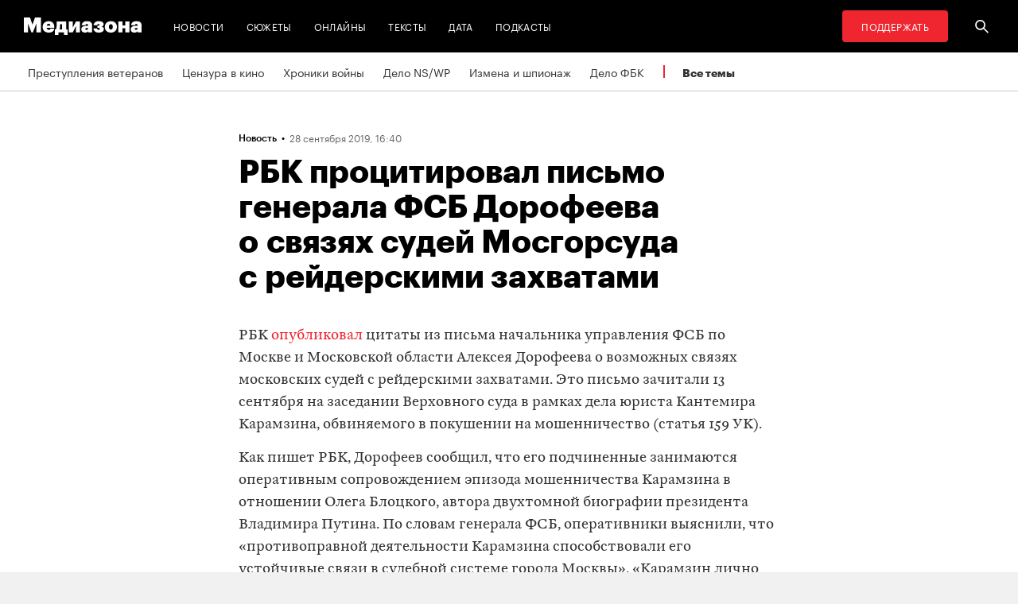

--- FILE ---
content_type: text/html; charset=utf-8
request_url: https://zona.media/news/2019/09/28/moscow
body_size: 18630
content:
<!DOCTYPE html><html lang="ru"><head><meta charset="UTF-8"><meta name="viewport" content="width=device-width,initial-scale=1"><link rel="stylesheet" type="text/css" href="/css/main.b6d82dbfd70aa5d1.css"><link rel="preload" href="/font/Graphik-Bold-Cy-Web.woff" as="font" type="font/woff" crossorigin><link rel="preload" href="/font/Graphik-Regular-Cy-Web.woff" as="font" type="font/woff" crossorigin><link rel="preload" href="/font/firamono/firamono-regular-webfont.woff2" as="font" type="font/woff2" crossorigin><link rel="preload" href="/font/firamono/firamono-bold-webfont.woff2" as="font" type="font/woff2" crossorigin><link rel="preload" href="/font/williamtext/WilliamTextStd-Regular.woff" as="font" type="font/woff" crossorigin><link rel="preload" href="/font/williamtext/WilliamTextStd-RegularItalic.woff" as="font" type="font/woff" crossorigin><script>var googletag = googletag || {};
googletag.cmd = googletag.cmd || [];
(function() {
var gads = document.createElement('script');
gads.async = true;
gads.type = 'text/javascript';
var useSSL = 'https:' == document.location.protocol;
gads.src = (useSSL ? 'https:' : 'http:') +
'//www.googletagservices.com/tag/js/gpt.js';
var node = document.getElementsByTagName('script')[0];
node.parentNode.insertBefore(gads, node);
})();
</script><script>googletag.cmd.push(function() {
  googletag.defineSlot('/100831207/adsense-728x90', [728, 90], 'div-gpt-ad-1502978316953-0').addService(googletag.pubads());
  googletag.pubads().enableSingleRequest();
  googletag.pubads().collapseEmptyDivs();
  googletag.enableServices();
});</script><meta name="apple-mobile-web-app-title" content="Медиазона"><meta name="apple-mobile-web-app-status-bar-style"><link rel="apple-touch-icon-precomposed" sizes="40x40" href="https://zona.media/s/favicon/mz/apple-icon-40x40.png"><link rel="apple-touch-icon-precomposed" sizes="57x57" href="https://zona.media/s/favicon/mz/apple-icon-57x57.png"><link rel="apple-touch-icon-precomposed" sizes="60x60" href="https://zona.media/s/favicon/mz/apple-icon-60x60.png"><link rel="apple-touch-icon-precomposed" sizes="72x72" href="https://zona.media/s/favicon/mz/apple-icon-72x72.png"><link rel="apple-touch-icon-precomposed" sizes="76x76" href="https://zona.media/s/favicon/mz/apple-icon-76x76.png"><link rel="apple-touch-icon-precomposed" sizes="114x114" href="https://zona.media/s/favicon/mz/apple-icon-114x114.png"><link rel="apple-touch-icon-precomposed" sizes="120x120" href="https://zona.media/s/favicon/mz/apple-icon-120x120.png"><link rel="apple-touch-icon-precomposed" sizes="144x144" href="https://zona.media/s/favicon/mz/apple-icon-144x144.png"><link rel="apple-touch-icon-precomposed" sizes="152x152" href="https://zona.media/s/favicon/mz/apple-icon-152x152.png"><link rel="apple-touch-icon-precomposed" sizes="180x180" href="https://zona.media/s/favicon/mz/apple-icon-180x180.png"><link rel="apple-touch-icon-precomposed" sizes="190x190" href="https://zona.media/s/favicon/mz/apple-icon.png"><link rel="apple-touch-icon-precomposed" sizes="192x192" href="https://zona.media/s/favicon/mz/apple-icon.png"><link rel="icon" type="image/png" href="https://zona.media/s/favicon/mz/favicon-16x16.png" sizes="16x16"><link rel="icon" type="image/png" href="https://zona.media/s/favicon/mz/favicon-32x32.png" sizes="32x32"><link rel="icon" type="image/png" href="https://zona.media/s/favicon/mz/favicon-96x96.png" sizes="96x96"><link rel="icon" type="image/png" href="https://zona.media/s/favicon/mz/favicon-128x128.png" sizes="128x128"><link rel="icon" type="image/png" href="https://zona.media/s/favicon/mz/favicon-196x196.png" sizes="196x196"><link rel="icon" href="https://zona.media/s/favicon/mz/favicon.ico"><meta name="application-name" content="Медиазона"><meta name="msapplication-TileColor"><meta name="msapplication-square70x70logo" content="https://zona.media/s/favicon/mz/ms-icon-70x70.png"><meta name="msapplication-TileImage" content="https://zona.media/s/favicon/mz/ms-icon-144x144.png"><meta name="msapplication-square150x150logo" content="https://zona.media/s/favicon/mz/ms-icon-150x150.png"><meta name="msapplication-wide310x150logo" content="https://zona.media/s/favicon/mz/ms-icon-310x150.png"><meta name="msapplication-square310x310logo" content="https://zona.media/s/favicon/mz/ms-icon-310x310.png"><meta name="msapplication-notification" content="frequency=30;polling-uri=http://notifications.buildmypinnedsite.com/?feed=https://zona.media//rss/&amp;id=1;polling-uri2=http://notifications.buildmypinnedsite.com/?feed=https://zona.media//rss/&amp;id=2;polling-uri3=http://notifications.buildmypinnedsite.com/?feed=https://zona.media//rss/&amp;id=3;polling-uri4=http://notifications.buildmypinnedsite.com/?feed=https://zona.media//rss/&amp;id=4;polling-uri5=http://notifications.buildmypinnedsite.com/?feed=http://mediazona-dev.xyz/rss/&amp;id=5;cycle=1"><!-- google analytics--><script async="" src="https://www.googletagmanager.com/gtm.js?id=GTM-N8VFP5"></script><script>window.dataLayer = window.dataLayer || [];
function gtag(){dataLayer.push(arguments)};
gtag('js', new Date());
gtag('config', 'GTM-N8VFP5');</script><!-- instant articles для fb--><meta property="fb:pages" content="722299304474207"><!-- yandex webmaster--><meta name="yandex-verification" content="45c69d1d1797aeaa"><meta name="description" content="​РБК опубликовал цитаты из письма начальника управления ФСБ по Москве и Московской области Алексея Дорофеева о возможных..."><!-- FB--><meta property="og:title" content="РБК процитировал письмо генерала ФСБ Дорофеева о связях судей Мосгорсуда с рейдерскими захватами"><meta property="og:description" content="​РБК опубликовал цитаты из письма начальника управления ФСБ по Москве и Московской области Алексея Дорофеева о возможных..."><meta property="og:url" content="https://zona.media/news/2019/09/28/moscow"><meta property="og:site_name" content="Медиазона"><meta property="og:seealso" content="https://zona.media/"><meta property="og:image" content="https://s3.zona.media/33b3cc05ded51e9e345552135b859512.jpg"><meta property="og:image:width" content="1200"><meta property="og:image:height" content="630"><meta property="og:type" content="article"><!-- Twitter--><meta name="twitter:card" content="summary_large_image"><meta name="twitter:site" content="@mediazzzona"><meta name="twitter:title" content="РБК процитировал письмо генерала ФСБ Дорофеева о связях судей Мосгорсуда с рейдерскими захватами"><meta name="twitter:description" content="​РБК опубликовал цитаты из письма начальника управления ФСБ по Москве и Московской области Алексея Дорофеева о возможных..."><meta name="twitter:image" content="https://s3.zona.media/33b3cc05ded51e9e345552135b859512.jpg"><meta name="twitter:domain" content="zona.media"><!-- web push--><link rel="manifest" href="/s/manifest/mz.json"><!-- TODO: Это тестирование индексирования зеркал от фубраля 2025 года.--><!-- Удалить после окончания тестирования. Либо через значительное время.--><!-- canonical--><!--cardBase + req.params.name--><link rel="canonical" href="https://zona.media/news/2019/09/28/moscow"><link rel="amphtml" href="https://zona.media/news/2019/09/28/moscow/amp/"><script type="application/ld+json">{"@context":"http://schema.org","@type":"Organization","name":"Медиазона","url":"https://zona.media","logo":{"@type":"ImageObject","url":"https://zona.media/s/favicon/mz/favicon-196x196.png","width":196,"height":196},"email":"info@zona.media","description":""}</script><script>window.mz_lang = "ru"
window.region = "ru"
window.imageUrlBase = "https://s3.zona.media/"
window.rsmUrl = "https://rsm.zona.media"
window.sentryUrl = "https://467f7b6c972340dbb87ddb39d13d9c63@sentry.zona.media/7"
window.mz_recaptcha_token = `6Ld1mE4fAAAAABl4ISYMMhPwJG0rFEjm83zhdKhg`</script><script>window.adminUrl = "http://admin.zona.media";
window.pageType = "renderPost";
window.currentPostId = "35464";
if (window.currentPostId){
  var image = new Image();
  image.src = '/counter?postId='+window.currentPostId+'&t='+Math.random();
}</script><noscript><img src="/counter?postId=undefined&amp;t=0.054780835335403344"></noscript><script type="application/ld+json">{"@context":"http://schema.org","@type":"NewsArticle","mainEntityOfPage":{"@type":"WebPage","@id":"/news/2019/09/28/moscow"},"image":["https://s3.zona.media/33b3cc05ded51e9e345552135b859512.jpg"],"headline":"РБК процитировал письмо генерала ФСБ Дорофеева о связях судей Мосгорсуда с рейдерскими захватами","datePublished":"2019-09-28T13:40:21.010Z","dateModified":"2019-09-28T13:40:21.010Z","author":{"@type":"Organization","name":"Медиазона","url":"https://zona.media","logo":{"@type":"ImageObject","url":"https://zona.media/s/favicon/mz/favicon-196x196.png","width":196,"height":196}},"publisher":{"@type":"Organization","name":"Медиазона","url":"https://zona.media","logo":{"@type":"ImageObject","url":"https://zona.media/s/favicon/mz/favicon-196x196.png","width":196,"height":196}}}</script><script type="application/ld+json">{"@context":"http://schema.org","@type":"BreadcrumbList","itemListElement":[{"@type":"ListItem","name":"Медиазона","item":"https://zona.media","position":1},{"@type":"ListItem","name":"Новости","item":"https://zona.media/news","position":2},{"@type":"ListItem","name":"РБК процитировал письмо генерала ФСБ Дорофеева о связях судей Мосгорсуда с рейдерскими захватами","position":3}]}</script><title>РБК процитировал письмо генерала ФСБ Дорофеева о связях судей Мосгорсуда с рейдерскими захватами</title><script defer async src="https://www.google.com/recaptcha/api.js"></script></head><body><!-- Google Tag Manager script--><noscript><iframe src="https://www.googletagmanager.com/ns.html?id=GTM-N8VFP5" height="0" width="0" style="display:none;visibility:hidden"></iframe></noscript><svg class="hiddenCut"><symbol id="icon_tw" viewbox="0 0 24 24"><path d="M20 6.543a6.56 6.56 0 0 1-1.884.518 3.294 3.294 0 0 0 1.442-1.816 6.575 6.575 0 0 1-2.085.797 3.283 3.283 0 0 0-5.594 2.993 9.32 9.32 0 0 1-6.764-3.429 3.247 3.247 0 0 0-.445 1.65 3.28 3.28 0 0 0 1.46 2.731 3.274 3.274 0 0 1-1.487-.41v.041a3.285 3.285 0 0 0 2.633 3.218c-.484.13-.99.15-1.482.056a3.286 3.286 0 0 0 3.066 2.28A6.587 6.587 0 0 1 4 16.531a9.292 9.292 0 0 0 5.031 1.473c6.04 0 9.34-5 9.34-9.338 0-.142-.002-.284-.008-.425A6.673 6.673 0 0 0 20 6.545v-.002z"></path></symbol><symbol id="icon_vk" viewbox="0 0 24 24"><path d="M12.831 17.393s.356-.04.537-.239c.169-.183.164-.526.164-.526s-.025-1.608.71-1.845c.724-.233 1.655 1.554 2.639 2.242.745.52 1.312.405 1.312.405l2.634-.037s1.376-.088.723-1.188c-.055-.09-.381-.814-1.96-2.303-1.65-1.56-1.43-1.306.56-4.003 1.212-1.641 1.696-2.643 1.545-3.072-.145-.41-1.036-.302-1.036-.302l-2.965.019s-.22-.03-.384.069c-.157.096-.26.323-.26.323s-.47 1.271-1.096 2.352c-1.32 2.279-1.848 2.4-2.063 2.257-.504-.329-.378-1.326-.378-2.033 0-2.21.328-3.13-.643-3.37-.323-.078-.56-.13-1.385-.14-1.058-.01-1.953.004-2.46.257-.338.168-.6.542-.44.563.196.028.64.12.875.45.304.418.294 1.363.294 1.363s.175 2.6-.409 2.923c-.4.221-.948-.23-2.126-2.299-.602-1.06-1.058-2.23-1.058-2.23s-.088-.22-.244-.336c-.19-.143-.456-.186-.456-.186l-2.816.017s-.426.011-.581.2c-.137.166-.011.51-.011.51s2.207 5.249 4.705 7.892c2.29 2.426 4.893 2.266 4.893 2.266h1.179l.001.001z"></path></symbol><symbol id="icon_fb" viewbox="0 0 24 24"><path d="M13.1 20v-7.21h2.773l.415-3.2H13.1V8.547c0-.927.26-1.558 1.596-1.558l1.704-.002v-2.86A22.787 22.787 0 0 0 13.917 4C11.46 4 9.78 5.492 9.78 8.23v1.36H7v3.2h2.78V20h3.32z"></path></symbol><symbol id="icon_insta" viewbox="0 0 24 24"><path d="M14.6880919,12.016232 C14.6880919,10.5446217 13.4878423,9.34437211 12.016232,9.34437211 C10.5446217,9.34437211 9.34437211,10.5446217 9.34437211,12.016232 C9.34437211,13.4878423 10.5446217,14.6880919 12.016232,14.6880919 C13.4878423,14.6880919 14.6880919,13.4878423 14.6880919,12.016232 Z M16.1283914,12.016232 C16.1283914,14.2914877 14.2914877,16.1283914 12.016232,16.1283914 C9.74097631,16.1283914 7.90407263,14.2914877 7.90407263,12.016232 C7.90407263,9.74097631 9.74097631,7.90407263 12.016232,7.90407263 C14.2914877,7.90407263 16.1283914,9.74097631 16.1283914,12.016232 Z M17.2555823,7.73708139 C17.2555823,8.26936598 16.8276672,8.69728104 16.2953826,8.69728104 C15.763098,8.69728104 15.335183,8.26936598 15.335183,7.73708139 C15.335183,7.2047968 15.763098,6.77688174 16.2953826,6.77688174 C16.8276672,6.77688174 17.2555823,7.2047968 17.2555823,7.73708139 Z M12.016232,5.44095179 C10.8472933,5.44095179 8.34242465,5.34701921 7.28829242,5.76449732 C6.92299907,5.91061466 6.6516383,6.08804286 6.36984058,6.36984058 C6.08804286,6.6516383 5.91061466,6.92299907 5.76449732,7.28829242 C5.34701921,8.34242465 5.44095179,10.8472933 5.44095179,12.016232 C5.44095179,13.1851707 5.34701921,15.6900394 5.76449732,16.7441716 C5.91061466,17.1094649 6.08804286,17.3808257 6.36984058,17.6626234 C6.6516383,17.9444212 6.92299907,18.1218494 7.28829242,18.2679667 C8.34242465,18.6854448 10.8472933,18.5915122 12.016232,18.5915122 C13.1851707,18.5915122 15.6900394,18.6854448 16.7441716,18.2679667 C17.1094649,18.1218494 17.3808257,17.9444212 17.6626234,17.6626234 C17.9444212,17.3808257 18.1218494,17.1094649 18.2679667,16.7441716 C18.6854448,15.6900394 18.5915122,13.1851707 18.5915122,12.016232 C18.5915122,10.8472933 18.6854448,8.34242465 18.2679667,7.28829242 C18.1218494,6.92299907 17.9444212,6.6516383 17.6626234,6.36984058 C17.3808257,6.08804286 17.1094649,5.91061466 16.7441716,5.76449732 C15.6900394,5.34701921 13.1851707,5.44095179 12.016232,5.44095179 Z M20.0318117,12.016232 C20.0318117,13.122549 20.0422487,14.218429 19.9796269,15.324746 C19.9170052,16.6084912 19.6247705,17.7461191 18.6854448,18.6854448 C17.7461191,19.6247705 16.6084912,19.9170052 15.324746,19.9796269 C14.218429,20.0422487 13.122549,20.0318117 12.016232,20.0318117 C10.909915,20.0318117 9.81403498,20.0422487 8.70771799,19.9796269 C7.42397281,19.9170052 6.28634496,19.6247705 5.34701921,18.6854448 C4.40769347,17.7461191 4.11545879,16.6084912 4.05283707,15.324746 C3.99021536,14.218429 4.00065231,13.122549 4.00065231,12.016232 C4.00065231,10.909915 3.99021536,9.81403498 4.05283707,8.70771799 C4.11545879,7.42397281 4.40769347,6.28634496 5.34701921,5.34701921 C6.28634496,4.40769347 7.42397281,4.11545879 8.70771799,4.05283707 C9.81403498,3.99021536 10.909915,4.00065231 12.016232,4.00065231 C13.122549,4.00065231 14.218429,3.99021536 15.324746,4.05283707 C16.6084912,4.11545879 17.7461191,4.40769347 18.6854448,5.34701921 C19.6247705,6.28634496 19.9170052,7.42397281 19.9796269,8.70771799 C20.0422487,9.81403498 20.0318117,10.909915 20.0318117,12.016232 Z"></path></symbol><symbol id="icon_ok" viewbox="0 0 24 24"><path d="M11.546 12.11c2.578 0 4.668-2.04 4.668-4.555C16.214 5.04 14.124 3 11.547 3 8.97 3 6.88 5.04 6.88 7.556c0 2.517 2.09 4.556 4.667 4.556v-.002zm0-6.796c1.268 0 2.297 1.003 2.297 2.24 0 1.24-1.03 2.242-2.297 2.242-1.268 0-2.296-1.003-2.296-2.24 0-1.24 1.028-2.242 2.296-2.242z"></path><path d="M14.963 12.466c-1.31 1.008-3.417 1.008-3.417 1.008s-2.106 0-3.417-1.008c-.97-.746-1.7-.317-1.963.2-.46.9.06 1.336 1.23 2.07 1.002.627 2.376.862 3.264.95l-.74.722c-1.045 1.02-2.052 2.002-2.75 2.685a1.027 1.027 0 0 0 0 1.476l.125.123a1.09 1.09 0 0 0 1.513 0l2.75-2.685 2.75 2.684a1.09 1.09 0 0 0 1.515 0l.126-.124a1.027 1.027 0 0 0 0-1.477l-2.75-2.686-.744-.725c.888-.09 2.248-.326 3.24-.948 1.172-.734 1.69-1.17 1.23-2.07-.262-.517-.992-.946-1.962-.2v.005z"></path></symbol><symbol id="icon_youtube" viewbox="0 0 22 20"><path d="M18.298 5.03C17.648 4.298 16.45 4 14.158 4H5.842c-2.344 0-3.564.318-4.21 1.097C1 5.857 1 6.975 1 8.524v2.952c0 3 .749 4.524 4.842 4.524h8.316c1.987 0 3.088-.263 3.8-.91.73-.661 1.042-1.742 1.042-3.614V8.524c0-1.633-.049-2.759-.702-3.494zm-5.677 5.568l-4.589 2.324a.723.723 0 0 1-.692-.02.68.68 0 0 1-.34-.586V7.684a.68.68 0 0 1 .34-.585.725.725 0 0 1 .69-.022l4.59 2.309c.233.117.38.35.38.606a.681.681 0 0 1-.379.606z"></path></symbol><symbol id="icon_search" viewbox="0 0 300 300"><path d="M300,269.1l-95.7-95.7c28.9-43.3,24.3-102.5-13.9-140.7    C168.6,10.9,140.1,0,111.5,0S54.4,10.9,32.7,32.7c-43.5,43.5-43.5,114.2,0,157.7C54.4,212.1,83,223,111.5,223    c21.6,0,43.2-6.2,61.9-18.7l95.7,95.7L300,269.1z M53.9,169.1c-31.8-31.8-31.8-83.5,0-115.3C69.3,38.5,89.7,30,111.5,30    s42.2,8.5,57.6,23.9c31.8,31.8,31.8,83.5,0,115.3c-15.4,15.4-35.9,23.9-57.6,23.9C89.7,193,69.3,184.5,53.9,169.1z"></path></symbol><symbol id="icon_rss" viewbox="0 0 197 197"><path d="M26.1,144.5 C11.6,144.5 -0.2,156.2 -0.2,170.7 C-0.2,185.2 11.6,196.9 26.1,196.9 C40.6,196.9 52.4,185.2 52.4,170.7 C52.4,156.2 40.7,144.5 26.1,144.5 L26.1,144.5 Z M-0.1,66.8 L-0.1,104.6 C24.5,104.6 47.7,114.2 65.1,131.6 C82.5,149 92.1,172.2 92.1,197 L130,197 C130,125.2 71.6,66.8 -0.1,66.8 L-0.1,66.8 Z M-0.1,-0.2 L-0.1,37.6 C87.7,37.6 159.1,109.1 159.1,197 L197.1,197 C197.1,88.3 108.6,-0.2 -0.1,-0.2 L-0.1,-0.2 Z"></path></symbol><symbol id="icon_share_vk" viewbox="0 0 24 24"><path d="M12.831 17.393s.356-.04.537-.239c.169-.183.164-.526.164-.526s-.025-1.608.71-1.845c.724-.233 1.655 1.554 2.639 2.242.745.52 1.312.405 1.312.405l2.634-.037s1.376-.088.723-1.188c-.055-.09-.381-.814-1.96-2.303-1.65-1.56-1.43-1.306.56-4.003 1.212-1.641 1.696-2.643 1.545-3.072-.145-.41-1.036-.302-1.036-.302l-2.965.019s-.22-.03-.384.069c-.157.096-.26.323-.26.323s-.47 1.271-1.096 2.352c-1.32 2.279-1.848 2.4-2.063 2.257-.504-.329-.378-1.326-.378-2.033 0-2.21.328-3.13-.643-3.37-.323-.078-.56-.13-1.385-.14-1.058-.01-1.953.004-2.46.257-.338.168-.6.542-.44.563.196.028.64.12.875.45.304.418.294 1.363.294 1.363s.175 2.6-.409 2.923c-.4.221-.948-.23-2.126-2.299-.602-1.06-1.058-2.23-1.058-2.23s-.088-.22-.244-.336c-.19-.143-.456-.186-.456-.186l-2.816.017s-.426.011-.581.2c-.137.166-.011.51-.011.51s2.207 5.249 4.705 7.892c2.29 2.426 4.893 2.266 4.893 2.266h1.179l.001.001z"></path></symbol><symbol id="icon_share_ok" viewbox="0 0 24 24"><path d="M11.546 12.11c2.578 0 4.668-2.04 4.668-4.555C16.214 5.04 14.124 3 11.547 3 8.97 3 6.88 5.04 6.88 7.556c0 2.517 2.09 4.556 4.667 4.556v-.002zm0-6.796c1.268 0 2.297 1.003 2.297 2.24 0 1.24-1.03 2.242-2.297 2.242-1.268 0-2.296-1.003-2.296-2.24 0-1.24 1.028-2.242 2.296-2.242z"></path><path d="M14.963 12.466c-1.31 1.008-3.417 1.008-3.417 1.008s-2.106 0-3.417-1.008c-.97-.746-1.7-.317-1.963.2-.46.9.06 1.336 1.23 2.07 1.002.627 2.376.862 3.264.95l-.74.722c-1.045 1.02-2.052 2.002-2.75 2.685a1.027 1.027 0 0 0 0 1.476l.125.123a1.09 1.09 0 0 0 1.513 0l2.75-2.685 2.75 2.684a1.09 1.09 0 0 0 1.515 0l.126-.124a1.027 1.027 0 0 0 0-1.477l-2.75-2.686-.744-.725c.888-.09 2.248-.326 3.24-.948 1.172-.734 1.69-1.17 1.23-2.07-.262-.517-.992-.946-1.962-.2v.005z"></path></symbol><symbol id="icon_share_fb" viewbox="0 0 24 24"><path d="M13.1 20v-7.21h2.773l.415-3.2H13.1V8.547c0-.927.26-1.558 1.596-1.558l1.704-.002v-2.86A22.787 22.787 0 0 0 13.917 4C11.46 4 9.78 5.492 9.78 8.23v1.36H7v3.2h2.78V20h3.32z"></path></symbol><symbol id="icon_share_tw" viewbox="0 0 24 24"><path d="M20 6.543a6.56 6.56 0 0 1-1.884.518 3.294 3.294 0 0 0 1.442-1.816 6.575 6.575 0 0 1-2.085.797 3.283 3.283 0 0 0-5.594 2.993 9.32 9.32 0 0 1-6.764-3.429 3.247 3.247 0 0 0-.445 1.65 3.28 3.28 0 0 0 1.46 2.731 3.274 3.274 0 0 1-1.487-.41v.041a3.285 3.285 0 0 0 2.633 3.218c-.484.13-.99.15-1.482.056a3.286 3.286 0 0 0 3.066 2.28A6.587 6.587 0 0 1 4 16.531a9.292 9.292 0 0 0 5.031 1.473c6.04 0 9.34-5 9.34-9.338 0-.142-.002-.284-.008-.425A6.673 6.673 0 0 0 20 6.545v-.002z"></path></symbol><symbol id="icon_share_telegram" viewbox="0 0 24 24"><path d="M18.852 5.094L3.794 10.902c-1.028.412-1.022.986-.187 1.24l3.754 1.174L8.8 17.72c.174.482.088.674.595.674.391 0 .563-.179.782-.391l1.877-1.827 3.907 2.887c.719.396 1.238.191 1.417-.667L19.94 6.312c.263-1.052-.401-1.53-1.089-1.218zm-10.9 7.952l8.464-5.34c.423-.257.81-.12.492.164L9.66 14.41l-.282 3.01-1.427-4.374z"></path></symbol><symbol id="icon_share_copytoclipboard" viewbox="0 0 14 15"><path d="M2.3024 11.6976C1.31069 10.7059 1.31069 9.09362 2.3024 8.1019L4.6222 5.7821L3.5203 4.6802L1.2005 7C-0.400166 8.60066 -0.400166 11.1988 1.2005 12.7995C2.80116 14.4002 5.39934 14.4002 7 12.7995L9.3198 10.4797L8.2179 9.3778L5.89809 11.6976C4.90638 12.6893 3.29412 12.6893 2.3024 11.6976ZM5.26015 9.89975L9.89975 5.26015L8.73985 4.10025L4.10025 8.73985L5.26015 9.89975ZM7 1.2005L4.6802 3.5203L5.7821 4.6222L8.1019 2.3024C9.09362 1.31069 10.7059 1.31069 11.6976 2.3024C12.6893 3.29412 12.6893 4.90638 11.6976 5.89809L9.3778 8.2179L10.4797 9.3198L12.7995 7C14.4002 5.39934 14.4002 2.80116 12.7995 1.2005C11.1988 -0.400166 8.60066 -0.400166 7 1.2005Z"></path></symbol><symbol id="icon_share_copied" viewbox="0 0 18 18"><path d="M9.00033 0.666687C4.40033 0.666687 0.666992 4.40002 0.666992 9.00002C0.666992 13.6 4.40033 17.3334 9.00033 17.3334C13.6003 17.3334 17.3337 13.6 17.3337 9.00002C17.3337 4.40002 13.6003 0.666687 9.00033 0.666687ZM7.33366 13.1667L3.16699 9.00002L4.34199 7.82502L7.33366 10.8084L13.6587 4.48335L14.8337 5.66669L7.33366 13.1667Z"></path></symbol><symbol id="icon_share_pdf" viewbox="0 0 32 32"><g fill="black" fill-rule="evenodd"></g><path d="M4 21V11H7.83673C8.53212 11 9.13228 11.1465 9.63719 11.4395C10.1451 11.7292 10.5367 12.1344 10.8118 12.6553C11.0869 13.1729 11.2245 13.7751 11.2245 14.4619C11.2245 15.152 11.0839 15.7559 10.8027 16.2734C10.5246 16.7878 10.127 17.1865 9.60998 17.4697C9.09297 17.7529 8.47921 17.8945 7.76871 17.8945H5.40136V15.9902H7.35147C7.6901 15.9902 7.97279 15.9268 8.19955 15.7998C8.42933 15.6729 8.60317 15.4954 8.72109 15.2676C8.839 15.0365 8.89796 14.7679 8.89796 14.4619C8.89796 14.1527 8.839 13.8857 8.72109 13.6611C8.60317 13.4333 8.42933 13.2575 8.19955 13.1338C7.96977 13.0101 7.68707 12.9482 7.35147 12.9482H6.2449V21H4Z"></path><path d="M15.7642 21H12.3311V11H15.7596C16.706 11 17.5208 11.2002 18.2041 11.6006C18.8904 11.9977 19.4195 12.5706 19.7914 13.3193C20.1633 14.0648 20.3492 14.9567 20.3492 15.9951C20.3492 17.0368 20.1633 17.932 19.7914 18.6807C19.4225 19.4294 18.8949 20.0039 18.2086 20.4043C17.5223 20.8014 16.7075 21 15.7642 21ZM14.576 18.9395H15.678C16.198 18.9395 16.6379 18.8451 16.9977 18.6562C17.3605 18.4642 17.6342 18.1533 17.8186 17.7236C18.006 17.2907 18.0998 16.7145 18.0998 15.9951C18.0998 15.2757 18.006 14.7028 17.8186 14.2764C17.6311 13.8467 17.3545 13.5374 16.9887 13.3486C16.6258 13.1566 16.1784 13.0605 15.6463 13.0605H14.576V18.9395Z"></path><path d="M21.6599 21V11H28V12.9629H23.9048V15.0137H27.5964V16.9814H23.9048V21H21.6599Z"></path></symbol><symbol id="icon_expand" viewbox="0 0 33 33"><path d="M16.5,33 C7.38730163,33 1.11598369e-15,25.6126984 0,16.5 C-1.11598369e-15,7.38730163 7.38730163,1.67397553e-15 16.5,0 C25.6126984,-1.67397553e-15 33,7.38730163 33,16.5 C32.9889799,25.6081298 25.6081298,32.9889799 16.5,33 L16.5,33 Z M16.5,1 C7.93958638,1 1,7.93958638 1,16.5 C1,25.0604136 7.93958638,32 16.5,32 C25.0604136,32 32,25.0604136 32,16.5 C31.9889815,7.94415454 25.0558455,1.01101849 16.5,1 L16.5,1 Z"></path><path d="M22.81,13.51 L16.5,20.05 L10.19,13.51 L9.49,14.24 L16.5,21.51 L23.51,14.24 L22.81,13.51 L22.81,13.51 Z"></path></symbol><symbol id="icon_telegram" viewbox="0 0 24 24"><path d="M18.852 5.094L3.794 10.902c-1.028.412-1.022.986-.187 1.24l3.754 1.174L8.8 17.72c.174.482.088.674.595.674.391 0 .563-.179.782-.391l1.877-1.827 3.907 2.887c.719.396 1.238.191 1.417-.667L19.94 6.312c.263-1.052-.401-1.53-1.089-1.218zm-10.9 7.952l8.464-5.34c.423-.257.81-.12.492.164L9.66 14.41l-.282 3.01-1.427-4.374z"></path></symbol><symbol id="icon_q" viewbox="0 0 24 24" width="20" height="19"><path fill-rule="evenodd" clip-rule="evenodd" d="M 12 23 C 18.441406 23 23.707031 17.867188 23.707031 11.5 C 23.707031 5.132812 18.484375 0 12 0 C 5.515625 0 0.292969 5.132812 0.292969 11.5 C 0.292969 17.824219 5.515625 23 12 23 Z M 10.441406 4.929688 C 9.136719 5.050781 7.914062 5.585938 6.988281 6.488281 C 6.609375 6.859375 6.316406 7.269531 6.105469 7.761719 C 5.894531 8.253906 5.8125 8.75 5.8125 9.28125 L 5.8125 10.144531 C 5.8125 10.636719 5.894531 11.171875 6.105469 11.625 C 6.316406 12.074219 6.570312 12.527344 6.949219 12.894531 C 7.875 13.800781 9.09375 14.375 10.398438 14.5 C 10.570312 14.5 10.738281 14.539062 10.863281 14.539062 L 10.359375 13.882812 L 10.359375 4.929688 Z M 17.347656 17.90625 L 17.347656 9.28125 C 17.347656 8.253906 16.925781 7.269531 16.210938 6.53125 C 15.285156 5.625 14.0625 5.050781 12.757812 4.929688 C 12.589844 4.929688 12.421875 4.886719 12.292969 4.886719 L 12.800781 5.542969 L 12.800781 16.511719 C 12.800781 17.125 13.050781 17.703125 13.472656 18.152344 C 13.894531 18.605469 14.527344 18.8125 15.117188 18.8125 L 17.9375 18.8125 Z M 17.347656 17.90625"></path></symbol><symbol id="icon_tiktok" viewBox="0 0 128 128" width="128" height="128"><circle fill="black" cx="64" cy="64" r="55"></circle><path fill="white" fill-rule="evenodd" clip-rule="evenodd" d="M78.872 46.7088L78.8707 48.7685H78.8677V76.4556C78.8677 83.0567 76.2677 89.3346 71.6007 94.002C66.9333 98.6689 60.655 101.268 54.056 101.268C47.4553 101.268 41.1783 98.6689 36.5113 94.002C31.8443 89.3346 29.2438 83.0567 29.2438 76.4556C29.2438 69.8549 31.8443 63.5782 36.5113 58.9113C41.1783 54.2439 47.4553 51.6438 54.056 51.6438H58.6602V64.6874H54.056C50.9223 64.6874 47.9494 65.9187 45.7332 68.1349C43.5179 70.3507 42.2874 73.3223 42.2874 76.4556C42.2874 79.5892 43.5179 82.5621 45.7332 84.7779C47.9494 86.9924 50.9223 88.225 54.056 88.225C57.1892 88.225 60.1621 86.9924 62.3783 84.7779C64.5928 82.5621 65.8241 79.5905 65.8241 76.4831V26.7316H78.8134L79.4641 27.9358C81.4864 31.684 84.2142 35.2371 87.5972 37.8593C90.213 39.8871 93.1731 41.3178 96.4438 41.8913L98.7559 42.2968L96.275 54.8716L94.0528 54.4746C91.407 54.0017 88.8086 53.1992 86.3757 52.0523C83.5835 50.7353 80.9936 48.9577 78.872 46.7088V46.7088ZM64.0007 -0.00113254C28.6534 -0.00113254 0 28.6521 0 63.9994C0 99.3454 28.6534 128 64.0007 128C99.3467 128 128 99.3454 128 63.9994C128 28.6521 99.3467 -0.00113254 64.0007 -0.00113254"></path></symbol><symbol id="icon_share_tg" viewbox="0 0 300 300"><path d="M5.299,144.645l69.126,25.8l26.756,86.047c1.712,5.511,8.451,7.548,12.924,3.891l38.532-31.412c4.039-3.291,9.792-3.455,14.013-0.391l69.498,50.457c4.785,3.478,11.564,0.856,12.764-4.926L299.823,29.22c1.31-6.316-4.896-11.585-10.91-9.259L5.218,129.402C-1.783,132.102-1.722,142.014,5.299,144.645z M96.869,156.711l135.098-83.207c2.428-1.491,4.926,1.792,2.841,3.726L123.313,180.87c-3.919,3.648-6.447,8.53-7.163,13.829l-3.798,28.146c-0.503,3.758-5.782,4.131-6.819,0.494l-14.607-51.325C89.253,166.16,91.691,159.907,96.869,156.711z"></path></symbol><symbol id="icon_write" viewbox="0 0 128 128"><path d="M36.108,110.473l70.436-70.436L87.963,21.457L17.526,91.893c-0.378,0.302-0.671,0.716-0.803,1.22   l-5.476,20.803c-0.01,0.04-0.01,0.082-0.019,0.121c-0.018,0.082-0.029,0.162-0.039,0.247c-0.007,0.075-0.009,0.147-0.009,0.222   c-0.001,0.077,0.001,0.147,0.009,0.225c0.01,0.084,0.021,0.166,0.039,0.246c0.008,0.04,0.008,0.082,0.019,0.121   c0.007,0.029,0.021,0.055,0.031,0.083c0.023,0.078,0.053,0.154,0.086,0.23c0.029,0.067,0.057,0.134,0.09,0.196   c0.037,0.066,0.077,0.127,0.121,0.189c0.041,0.063,0.083,0.126,0.13,0.184c0.047,0.059,0.1,0.109,0.152,0.162   c0.053,0.054,0.105,0.105,0.163,0.152c0.056,0.048,0.119,0.09,0.182,0.131c0.063,0.043,0.124,0.084,0.192,0.12   c0.062,0.033,0.128,0.062,0.195,0.09c0.076,0.033,0.151,0.063,0.23,0.087c0.028,0.009,0.054,0.023,0.083,0.031   c0.04,0.01,0.081,0.01,0.121,0.02c0.081,0.017,0.162,0.028,0.246,0.037c0.077,0.009,0.148,0.011,0.224,0.01   c0.075,0,0.147-0.001,0.223-0.008c0.084-0.011,0.166-0.022,0.247-0.039c0.04-0.01,0.082-0.01,0.121-0.02l20.804-5.475   C35.393,111.146,35.808,110.853,36.108,110.473z M19.651,108.349c-0.535-0.535-1.267-0.746-1.964-0.649l3.183-12.094l11.526,11.525   L20.3,110.313C20.398,109.616,20.188,108.884,19.651,108.349z"></path><path d="M109.702,36.879l-18.58-18.581l7.117-7.117c0,0,12.656,4.514,18.58,18.582L109.702,36.879z"></path></symbol><symbol id="icon_envelope" viewbox="0 0 16 13"><path d="M14.346 3.196V1.6L8 5.571 1.654 1.6v1.596L8 7.129l6.346-3.933zm0-3.192c.43 0 .798.158 1.102.475.304.317.456.69.456 1.121v9.5c0 .43-.152.804-.456 1.121a1.472 1.472 0 0 1-1.102.475H1.654c-.43 0-.798-.158-1.102-.475A1.565 1.565 0 0 1 .096 11.1V1.6c0-.43.152-.804.456-1.121A1.472 1.472 0 0 1 1.654.004h12.692z"></path></symbol><symbol id="icon-arrow" viewBox="0 0 12 22"><g stroke="currentColor" stroke-width="2"><path d="M1,1L10.5,11.5"></path><path d="M1,21L10.5,10.5"></path></g></symbol><symbol id="icon-stack" viewbox="0 0 32 32"><path d="M32 10l-16-8-16 8 16 8 16-8zM16 4.655l10.689 5.345-10.689 5.345-10.689-5.345 10.689-5.345zM28.795 14.398l3.205 1.602-16 8-16-8 3.205-1.602 12.795 6.398zM28.795 20.398l3.205 1.602-16 8-16-8 3.205-1.602 12.795 6.398z" class="path1"></path></symbol><symbol id="reodering-icon" viewbox="0 0 6 9"><g fill="#EF2530" fill-rule="evenodd"><path d="M3 0L0 3h6zM3 9L0 6h6z"></path></g></symbol><symbol id="cross" viewbox="0 0 372 372"><polygon points="371.23,21.213 350.018,0 185.615,164.402 21.213,0 0,21.213 164.402,185.615 0,350.018 21.213,371.23   185.615,206.828 350.018,371.23 371.23,350.018 206.828,185.615 "></polygon></symbol><symbol id="icon_views" viewbox="0 0 24 24"><g fill-rule="evenodd"><path fill-rule="nonzero" d="M12.5 10a1.522 1.522 0 0 1 1.5 1.5 1.522 1.522 0 0 1-1.5 1.5 1.522 1.522 0 0 1-1.5-1.5 1.522 1.522 0 0 1 1.5-1.5zm0 5c.636 0 1.222-.156 1.758-.469.536-.313.96-.737 1.273-1.273A3.428 3.428 0 0 0 16 11.5c0-.636-.156-1.222-.469-1.758a3.479 3.479 0 0 0-1.273-1.273A3.428 3.428 0 0 0 12.5 8c-.636 0-1.222.156-1.758.469-.536.313-.96.737-1.273 1.273A3.428 3.428 0 0 0 9 11.5c0 .636.156 1.222.469 1.758.313.536.737.96 1.273 1.273A3.428 3.428 0 0 0 12.5 15zm0-9a7.53 7.53 0 0 1 3.203.704 7.986 7.986 0 0 1 2.59 1.936A8.715 8.715 0 0 1 20 11.509a8.616 8.616 0 0 1-1.708 2.86 8.043 8.043 0 0 1-2.59 1.927A7.53 7.53 0 0 1 12.5 17a7.53 7.53 0 0 1-3.203-.704 8.043 8.043 0 0 1-2.59-1.927A8.616 8.616 0 0 1 5 11.509 8.715 8.715 0 0 1 6.708 8.64a7.986 7.986 0 0 1 2.59-1.936A7.53 7.53 0 0 1 12.5 6z"></path></g></symbol></svg><header class="mz-header"><div class="mz-layout-header"><div class="mz-layout-header__container"><a href="/" class="mz-layout-header__logo"><svg width="22" height="22" viewBox="0 0 22 22" xmlns="http://www.w3.org/2000/svg" class="mz-layout-header__logo-image"><path d="M0 18.6817H5.27054V7.65558L9.44522 18.6817H11.4282L15.6811 7.65558V18.6817H21.5518V0H14.0374L10.8281 9.06651L7.67098 0H0V18.6817Z"></path></svg><svg width="126" height="22" viewBox="22 0 126 22" xmlns="http://www.w3.org/2000/svg" class="mz-layout-header__logo-image mz-layout-header__logo-image_desktop"><path d="M31.1599 19.0214C35.4911 19.0214 37.8655 17.1924 38.2829 14.057H33.482C33.3255 14.8409 32.7776 15.5202 31.3425 15.5202C29.8814 15.5202 28.916 14.6318 28.7855 12.9857H38.2568V11.7316C38.2568 6.81948 34.9954 4.6247 31.1599 4.6247C26.9852 4.6247 23.5933 7.36817 23.5933 11.81V12.019C23.5933 16.5392 26.8026 19.0214 31.1599 19.0214ZM28.8116 10.2945C29.0204 8.75297 29.9075 7.94299 31.1599 7.94299C32.5427 7.94299 33.2472 8.83135 33.2994 10.2945H28.8116Z"></path><path d="M45.4455 11.9406C45.4977 10.9739 45.5499 9.82423 45.576 8.54394H48.1069V15.1021H44.7932C45.1324 14.266 45.3412 13.2209 45.4455 11.9406ZM43.5408 18.6817H50.5073L50.5595 22H54.9951V15.1021H53.1687V5.01663H41.323C41.323 7.96912 41.2708 10.0855 41.1404 11.5226C40.9316 13.6912 40.4881 14.7363 39.7575 15.1021H39.053V22H43.4886L43.5408 18.6817Z"></path><path d="M61.5144 18.6817L65.376 11.0784V18.6817H70.4639V5.01663H65.4542L61.5927 12.6461V5.01663H56.5048V18.6817H61.5144Z"></path><path d="M78.7313 15.5724C77.792 15.5724 77.2962 15.1544 77.2962 14.5012C77.2962 13.5344 77.9224 13.1948 79.6445 13.1948H80.7403V13.9002C80.7403 14.9192 79.9054 15.5724 78.7313 15.5724ZM76.8788 19.0214C79.0966 19.0214 80.2968 18.0546 80.8708 17.114V18.6817H85.8282V9.85036C85.8282 6.24466 83.4278 4.6247 79.4618 4.6247C75.5481 4.6247 72.9389 6.32304 72.7302 9.66746H77.5311C77.6093 8.962 77.9746 8.20428 79.1488 8.20428C80.5316 8.20428 80.7403 9.04038 80.7403 10.19V10.4252H79.5662C74.8436 10.4252 72.2344 11.6793 72.2344 14.8931C72.2344 17.8195 74.4261 19.0214 76.8788 19.0214Z"></path><path d="M100.282 8.36105C100.282 6.24466 98.0903 4.6247 94.1244 4.6247C90.7064 4.6247 88.0189 6.32304 87.6275 9.74584H92.0892C92.3241 8.80523 92.9503 8.25653 93.8896 8.25653C94.8289 8.25653 95.1681 8.64846 95.1681 9.19715V9.27553C95.1681 9.90261 94.7245 10.2945 93.8635 10.2945H92.5067V13.0903H93.9678C95.0376 13.0903 95.4551 13.5083 95.4551 14.2138V14.2922C95.4551 15.1021 94.9593 15.5724 94.0461 15.5724C92.872 15.5724 92.2197 14.9454 91.9066 13.7696H87.3927C87.8624 17.0095 89.9758 19.0214 94.1766 19.0214C98.3513 19.0214 100.621 17.114 100.621 14.6841V14.6057C100.621 12.8029 99.4471 11.81 97.5424 11.5226C99.3167 11.1829 100.282 10.2162 100.282 8.43943V8.36105Z"></path><path d="M109.411 19.0214C113.664 19.0214 117.004 16.3824 117.004 11.8884V11.6793C117.004 7.28979 113.69 4.65083 109.437 4.65083C105.132 4.65083 101.818 7.36817 101.818 11.81V12.019C101.818 16.5131 105.158 19.0214 109.411 19.0214ZM109.437 15.2328C107.793 15.2328 107.01 14.0831 107.01 11.8622V11.6532C107.01 9.51069 107.871 8.43943 109.437 8.43943C111.029 8.43943 111.785 9.58907 111.785 11.7316V11.9145C111.785 14.0831 111.003 15.2328 109.437 15.2328Z"></path><path d="M127.518 18.6817H132.632V5.01663H127.518V9.981H123.943V5.01663H118.829V18.6817H123.943V13.5606H127.518V18.6817Z"></path><path d="M140.903 15.5724C139.964 15.5724 139.468 15.1544 139.468 14.5012C139.468 13.5344 140.094 13.1948 141.816 13.1948H142.912V13.9002C142.912 14.9192 142.077 15.5724 140.903 15.5724ZM139.051 19.0214C141.268 19.0214 142.469 18.0546 143.043 17.114V18.6817H148V9.85036C148 6.24466 145.6 4.6247 141.634 4.6247C137.72 4.6247 135.111 6.32304 134.902 9.66746H139.703C139.781 8.962 140.146 8.20428 141.321 8.20428C142.703 8.20428 142.912 9.04038 142.912 10.19V10.4252H141.738C137.015 10.4252 134.406 11.6793 134.406 14.8931C134.406 17.8195 136.598 19.0214 139.051 19.0214Z"></path></svg></a><nav class="mz-layout-header__menu"><ul class="only-desktop"><li><a href="/news">Новости</a></li><li><a href="/chronicles">Сюжеты</a></li><li><a href="/onlines">Онлайны</a></li><li><a href="/texts">Тексты</a></li><li><a href="/infographics">Дата</a></li><li><a href="/podcasts">Подкасты</a></li></ul><ul class="align-right"><li class="only-desktop"><a href="https://donate.zona.media/?utm_source=header-web&amp;utm_medium=web&amp;utm_campaign=regular" target="_blank" rel="noopener noreferrer nofollow" class="donate">Поддержать</a></li><li><a href="/search"><svg width="17" height="17" viewBox="0 0 17 17" xmlns="http://www.w3.org/2000/svg"><path d="M12.9595 6.35738C12.9381 2.83006 10.0651 -0.0141061 6.53776 5.26349e-05C3.01041 0.0143175 0.160434 2.88154 0.167494 6.40892C0.17458 9.93629 3.03603 12.7921 6.56341 12.7921C10.1052 12.7782 12.9669 9.89917 12.9595 6.35738ZM11.251 6.35738C11.2306 8.94136 9.12295 11.0215 6.53892 11.008C3.95489 10.9943 1.8692 8.89216 1.87594 6.3081C1.8827 3.72405 3.97935 1.63273 6.56341 1.63273C9.16033 1.64756 11.2559 3.76042 11.2493 6.35738H11.251Z"></path><path d="M11.1059 9.67658L17 15.5461L15.7945 16.7567L9.90039 10.8871L11.1059 9.67658Z"></path></svg></a></li><li class="only-mobile"><a role="button"><svg width="20" height="16" viewBox="0 0 20 16" xmlns="http://www.w3.org/2000/svg" class="mz-layout-header__hamburger"><rect x="0" y="0" rx="1" ry="1" width="20" height="2"></rect><rect x="0" y="7" rx="1" ry="1" width="20" height="2"></rect><rect x="0" y="14" rx="1" ry="1" width="20" height="2"></rect></svg></a><script>window.addEventListener('load', function() {
  var el = document.getElementsByClassName('mz-layout-header__hamburger');
  var menu = document.getElementsByClassName('mz-layout-header__menu_mobile');
  var header = document.getElementsByClassName('mz-layout-header');
  if (el.length && menu.length) {
    el = el[0];
    menu = menu[0];
    if (menu && el && el.addEventListener) {
      el.addEventListener('click', function() {
      el.classList.toggle('mz-layout-header__hamburger_open');
      menu.classList.toggle('mz-layout-header__menu_open');
      if (header[0]) {
        header[0].classList.toggle('mz-layout-header_fixed');
      }
      });
    } else {
      console.error('The menu cannot be displayed');
    }
  } else {
    console.error('The menu cannot be displayed because the button or container was not found');
  }
});</script></li></ul></nav></div><nav class="mz-layout-header__menu mz-layout-header__menu_mobile"><ul><li><a href="https://donate.zona.media/?utm_source=header-mobile&amp;utm_medium=web&amp;utm_campaign=regular" target="_blank" rel="noopener noreferrer nofollow" class="donate">Поддержать</a></li><li><a href="/news">Новости</a></li><li><a href="/chronicles">Сюжеты</a></li><li><a href="/onlines">Онлайны</a></li><li><a href="/texts">Тексты</a></li><li><a href="/infographics">Дата</a></li><li><a href="/podcasts">Подкасты</a></li></ul></nav></div><nav class="mz-header-themes clearfix mz-header-themes_ru"><div class="mz-header-themes__wrapper"><ul class="mz-header-themes__list mz-header-themes__list_shadow-right clearfix"><li class="mz-header-themes__list-item"><a href="/theme/veterans-crime">Преступления ветеранов</a></li><li class="mz-header-themes__list-item"><a href="/theme/censored">Цензура в кино</a></li><li class="mz-header-themes__list-item"><a href="/theme/war-chronicles">Хроники войны</a></li><li class="mz-header-themes__list-item"><a href="/theme/nswp">Дело NS/WP</a></li><li class="mz-header-themes__list-item"><a href="/theme/treason">Измена и шпионаж</a></li><li class="mz-header-themes__list-item"><a href="/theme/fbk">Дело ФБК</a></li><li class="mz-header-themes__list-item"><span class="mz-header-themes__vertical-separator"></span></li><li class="mz-header-themes__list-item"><b> <a href="/themes">Все темы</a></b></li></ul></div></nav></header><main class="mz-layout"><div class="mz-content"><div class="mz-publish__wrapper__row"><section class="mz-layout-content"><section class="mz-layout-content__row pt0 clearfix"><div class="mz-materials-header"><div class="mz-meta"><div class="mz-meta__type mz-meta__item">Новость</div><div class="mz-meta__date mz-meta__item">28 сентября 2019, 16:40</div></div><h1 class="mz-title">РБК процитировал письмо генерала ФСБ Дорофеева о связях судей Мосгорсуда с рейдерскими захватами</h1></div><section class="mz-publish__text"><p>​РБК <a href="https://www.rbc.ru/society/28/09/2019/5d8e04aa9a79477a3d00442c" target="_blank" rel="nofollow noreferrer noopener">опубликовал</a> цитаты из письма начальника управления ФСБ по Москве и Московской области Алексея Дорофеева о возможных связях московских судей с рейдерскими захватами. Это письмо зачитали 13 сентября на заседании Верховного суда в рамках дела юриста Кантемира Карамзина, обвиняемого в покушении на мошенничество (статья 159 УК).</p><p>Как пишет РБК, Дорофеев сообщил, что его подчиненные занимаются оперативным сопровождением эпизода мошенничества Карамзина в отношении Олега Блоцкого, автора двухтомной биографии президента Владимира Путина. По словам генерала ФСБ, оперативники выяснили, что «противоправной деятельности Карамзина способствовали его устойчивые связи в судебной системе города Москвы». «Карамзин лично знаком и находится в дружеских отношениях с рядом судей и отдельными руководителями Московского городского суда», — заверил Дорофеев. </p><p>Генерал ФСБ написал, что обвиняемый состоит «в дружеских отношениях с рядом должностных лиц правоохранительных органов, федеральных судей и руководителями Мосгорсуда». По мнению Дорофеева, о связях Карамзина свидетельствует решение Черемушскинского районного суда Москвы, который 11 сентября «безосновательно» и «в преддверии окончания расследования» признал возбуждение дела против юриста незаконным. Балашихинская прокуратура обжаловала это решение, а генерал ФСБ попросил перенести рассмотрение жалобы из Мосгорсуда в Мособлсуд, пишет РБК. 13 сентября в Верховном суде состоялось заседание об изменении подсудности, решение огласят 30 сентября. </p><p>Карамзин отрицает вину и утверждает, что в его преследовании заинтересован сам Дорофеев. </p><p>Журналист «Медузы» Иван Голунов<a href="https://zona.media/article/2019/07/01/stavropolskie" target="_self"> писал</a>, что генерал ФСБ Дорофеев и его помощник Марат Медоев контролируют московский похоронный рынок. В июне против корреспондента <a href="https://zona.media/chronicle/meduza" target="_self">возбудили </a>уголовное дело о наркотиках, однако после <a href="https://zona.media/chronicle/golunov-actions" target="_self">общественной кампании</a> обвинения с Голунова <a href="https://zona.media/chronicle/golunov-free" target="_self">сняли</a>. «Проект» <a href="https://zona.media/chronicle/meduza#24301" target="_self">называл </a>Дорофеева и Медоева возможными заказачиками преследования журналиста. </p><section class="tools js-tools"><a href="https://donate.zona.media/?utm_source=banner&amp;utm_medium=web&amp;utm_campaign=regular" target="_blank" rel="noopener noreferrer" class="tools__support_container"></a><section data-share-id="post" data-share-url="/_shares?url=https%3A%2F%2Fzona.media%2Fnews%2F2019%2F09%2F28%2Fmoscow" class="material-footer-share js-share-pull"><a data-share-href="http://vk.com/share.php?url=https%3A%2F%2Fzona.media%2Fnews%2F2019%2F09%2F28%2Fmoscow" class="js-btn-share js-btn-share_vk"><div class="mz-social-share__item"><span class="mz-social-share__icon-wrapper"><svg class="mz-social-share__icon mz-icon_share_vk mz-social-share__icon__vk"><use xlink:href="#icon_share_vk" x="0" y="0"></use></svg></span></div></a><a data-share-href="https://www.facebook.com/dialog/share?app_id=833237983506081&amp;display=popup&amp;href=https%3A%2F%2Fzona.media%2Fnews%2F2019%2F09%2F28%2Fmoscow" class="js-btn-share js-btn-share_fb"><div class="mz-social-share__item"><span class="mz-social-share__icon-wrapper"><svg class="mz-social-share__icon mz-icon_share_fb mz-social-share__icon__fb"><use xlink:href="#icon_share_fb" x="0" y="0"></use></svg></span></div></a><a data-share-href="https://connect.ok.ru/offer?url=https%3A%2F%2Fzona.media%2Fnews%2F2019%2F09%2F28%2Fmoscow" class="js-btn-share js-btn-share_ok"><div class="mz-social-share__item"><span class="mz-social-share__icon-wrapper"><svg class="mz-social-share__icon mz-icon_share_ok mz-social-share__icon__ok"><use xlink:href="#icon_share_ok" x="0" y="0"></use></svg></span></div></a><a data-share-href="https://twitter.com/intent/tweet?text=%D0%A0%D0%91%D0%9A%20%D0%BF%D1%80%D0%BE%D1%86%D0%B8%D1%82%D0%B8%D1%80%D0%BE%D0%B2%D0%B0%D0%BB%20%D0%BF%D0%B8%D1%81%D1%8C%D0%BC%D0%BE%20%D0%B3%D0%B5%D0%BD%D0%B5%D1%80%D0%B0%D0%BB%D0%B0%20%D0%A4%D0%A1%D0%91%20%D0%94%D0%BE%D1%80%D0%BE%D1%84%D0%B5%D0%B5%D0%B2%D0%B0%20%D0%BE%20%D1%81%D0%B2%D1%8F%D0%B7%D1%8F%D1%85%20%D1%81%D1%83%D0%B4%D0%B5%D0%B9%20%D0%9C%D0%BE%D1%81%D0%B3%D0%BE%D1%80%D1%81%D1%83%D0%B4%D0%B0%20%D1%81%20%D1%80%D0%B5%D0%B9%D0%B4%D0%B5%D1%80%D1%81%D0%BA%D0%B8%D0%BC%D0%B8%20%D0%B7%D0%B0%D1%85%D0%B2%D0%B0%D1%82%D0%B0%D0%BC%D0%B8%20https%3A%2F%2Fzona.media%2Fnews%2F2019%2F09%2F28%2Fmoscow" class="js-btn-share js-btn-share_tw"><div class="mz-social-share__item"><span class="mz-social-share__icon-wrapper"><svg class="mz-social-share__icon mz-icon_share_tw mz-social-share__icon__tw"><use xlink:href="#icon_share_tw" x="0" y="0"></use></svg></span></div></a><a data-share-href="https://t.me/share/url?url=https%3A%2F%2Fzona.media%2Fnews%2F2019%2F09%2F28%2Fmoscow%3Futm_source%3Dmediazzzona%26utm_medium%3Dtelegram%26utm_campaign%3Dtelegram" class="js-btn-share js-btn-share_telegram"><div class="mz-social-share__item"><span class="mz-social-share__icon-wrapper"><svg class="mz-social-share__icon mz-icon_share_telegram mz-social-share__icon__telegram"><use xlink:href="#icon_share_telegram" x="0" y="0"></use></svg></span></div></a><a href="/pdf/news/2019/09/28/moscow" target="_blank" rel="nofollow noopener noreferrer" class="material-footer-share__item"><span class="material-footer-share__counter material-footer-share__counter_pdf"><span class="material-footer-share__icon-wrapper"><svg class="material-footer-share__icon material-footer-share__icon_pdf"><use xlink:href="#icon_share_pdf" x="0" y="0"></use></svg></span></span></a><div class="material-footer-share__suggestion material-footer-share__suggestion_desktop"><a href="/contact" class="material-footer-share__link tell-us"><svg class="material-footer-share__suggestion-icon"><use xlink:href="#icon_envelope" x="0" y="0"></use></svg>Связаться с редакцией</a></div></section><div class="material-footer-share__suggestion material-footer-share__suggestion_mobile"><a href="/contact" class="material-footer-share__link tell-us"><svg class="material-footer-share__suggestion-icon"><use xlink:href="#icon_envelope" x="0" y="0"></use></svg>Связаться с редакцией</a></div><div class="mz-advert-item__root_news"></div></section></section></section></section></div></div></main><aside class="mz-layout"><div class="mz-content"><aside class="mz-aside-wrapper"><div class="mz-aside"><div class="mz-publish__sidebar"></div><div class="mz-publish-hint__root"><div class="mz-publish-hint__popup"><div class="mz-publish-hint__close"><svg width="10px" height="10px"><use xlink:href="#cross" x="0" y="0"></use></svg></div><div class="mz-publish-hint__text"></div></div></div><script src="https://thetruestory.news/widget-top.iife.js" type="text/javascript"></script><aside class="mz-publish mz-column_wrapper"><section class="mz-layout-content__col-main mz-column_main"><ul class="mz-suggestions-list_new"><article style="background-image: url(&quot;https://s3.zona.media/i/e/0a59ebfc89465ab6c84e77ae24cc65d1&quot;);" data-ecom="{&quot;id&quot;: &quot;1&quot;,&quot;title&quot;: &quot;Военный суд в Ростове приговорил к пожизненным срокам восемь фигурантов дела о взрыве на Крымском мосту&quot;,&quot;type&quot;: &quot;news&quot;,&quot;link&quot;: &quot;/news/2025/11/27/most&quot;,&quot;date&quot;: &quot;Thu Nov 27 2025 08:32:52 GMT+0000 (Coordinated Universal Time)&quot;}" class="mz-suggestions-item mz-suggestions-item_wide"><a href="/news/2025/11/27/most?utm_source=suggestions&amp;utm_id=1" target="_blank" class="mz-suggestions-item__link-wrapper mz-suggestions-item_wide__link-wrapper"><div style="color: white" class="mz-suggestions-item_wide__wrapper"><span class="mz-suggestions-item__type mz-suggestions-item_wide__type">Новость</span><span>·</span><span class="mz-suggestions-item__date mz-suggestions-item_wide__date">27 ноября 2025, 11:32</span><header class="mz-suggestions-item__title mz-suggestions-item_wide__title">Военный суд в Ростове приговорил к пожизненным срокам восемь фигурантов дела о взрыве на Крымском мосту</header></div></a></article><article style="background-image: url(&quot;https://s3.zona.media/i/e/1cf2f2e7edd5d4a0466cdb4a1ba630e6&quot;);" data-ecom="{&quot;id&quot;: &quot;2&quot;,&quot;title&quot;: &quot;Слишком слаженно работали. Как прокуроры построили обвинение против людей, которых втемную использовали для подрыва Крымского моста&quot;,&quot;type&quot;: &quot;article&quot;,&quot;link&quot;: &quot;/article/2025/11/27/dark&quot;,&quot;date&quot;: &quot;Thu Nov 27 2025 04:51:26 GMT+0000 (Coordinated Universal Time)&quot;}" class="mz-suggestions-item mz-suggestions-item_wide"><a href="/article/2025/11/27/dark?utm_source=suggestions&amp;utm_id=2" target="_blank" class="mz-suggestions-item__link-wrapper mz-suggestions-item_wide__link-wrapper"><div style="color: white" class="mz-suggestions-item_wide__wrapper"><span class="mz-suggestions-item__type mz-suggestions-item_wide__type">Статья</span><span>·</span><span class="mz-suggestions-item__date mz-suggestions-item_wide__date">27 ноября 2025, 7:51</span><header class="mz-suggestions-item__title mz-suggestions-item_wide__title">Слишком слаженно работали. Как прокуроры построили обвинение против людей, которых втемную использовали для подрыва Крымского моста</header></div></a></article><div class="mz-suggestions-columns"><div class="mz-suggestions-column mz-suggestions-column-1"><li data-ecom="{&quot;id&quot;: &quot;3&quot;,&quot;title&quot;: &quot;Основательницу издания ASTRA Анастасию Чумакову объявили в розыск&quot;,&quot;type&quot;: &quot;news&quot;,&quot;link&quot;: &quot;/news/2025/11/27/chumakova&quot;,&quot;date&quot;: &quot;Thu Nov 27 2025 07:51:11 GMT+0000 (Coordinated Universal Time)&quot;}" class="mz-suggestions-item"><a href="/news/2025/11/27/chumakova?utm_source=suggestions&amp;utm_id=3" target="_blank" class="mz-suggestions-item__link-wrapper"><div class="mz-suggestions-item__wrapper"><span class="mz-suggestions-item__type">Новость</span><span>·</span><span class="mz-suggestions-item__date">27 ноября 2025, 10:51</span><header class="mz-suggestions-item__title">Основательницу издания ASTRA Анастасию Чумакову объявили в розыск</header></div></a></li><li data-ecom="{&quot;id&quot;: &quot;5&quot;,&quot;title&quot;: &quot;Верховный суд признал американское юрлицо ФБК «террористической организацией»&quot;,&quot;type&quot;: &quot;news&quot;,&quot;link&quot;: &quot;/news/2025/11/27/acf&quot;,&quot;date&quot;: &quot;Thu Nov 27 2025 11:23:06 GMT+0000 (Coordinated Universal Time)&quot;}" class="mz-suggestions-item"><a href="/news/2025/11/27/acf?utm_source=suggestions&amp;utm_id=5" target="_blank" class="mz-suggestions-item__link-wrapper"><div class="mz-suggestions-item__wrapper"><img src="https://s3.zona.media/i/e/35276b482b30998937b13ad9322d52db"><span class="mz-suggestions-item__type">Новость</span><span>·</span><span class="mz-suggestions-item__date">27 ноября 2025, 14:23</span><header class="mz-suggestions-item__title">Верховный суд признал американское юрлицо ФБК «террористической организацией»</header></div></a></li><li data-ecom="{&quot;id&quot;: &quot;7&quot;,&quot;title&quot;: &quot;Логотипы сервисов Meta и Google, а также радужный Apple удалили из российской версии заставки сериала «Кремниевая долина»&quot;,&quot;type&quot;: &quot;news&quot;,&quot;link&quot;: &quot;/news/2025/11/27/silicon-valley&quot;,&quot;date&quot;: &quot;Thu Nov 27 2025 10:59:35 GMT+0000 (Coordinated Universal Time)&quot;}" class="mz-suggestions-item"><a href="/news/2025/11/27/silicon-valley?utm_source=suggestions&amp;utm_id=7" target="_blank" class="mz-suggestions-item__link-wrapper"><div class="mz-suggestions-item__wrapper"><img src="https://s3.zona.media/i/e/829ff10badd18c552d135800073b4c30"><span class="mz-suggestions-item__type">Новость</span><span>·</span><span class="mz-suggestions-item__date">27 ноября 2025, 13:59</span><header class="mz-suggestions-item__title">Логотипы сервисов Meta и Google, а также радужный Apple удалили из российской версии заставки сериала «Кремниевая долина»</header></div></a></li></div><div class="mz-suggestions-column mz-suggestions-column-2"><li data-ecom="{&quot;id&quot;: &quot;4&quot;,&quot;title&quot;: &quot;Полиция отложила составление первого в России протокола по новой статье о поиске «экстремистских» материалов&quot;,&quot;type&quot;: &quot;news&quot;,&quot;link&quot;: &quot;/news/2025/11/27/perviyprotokol&quot;,&quot;date&quot;: &quot;Thu Nov 27 2025 09:26:06 GMT+0000 (Coordinated Universal Time)&quot;}" class="mz-suggestions-item"><a href="/news/2025/11/27/perviyprotokol?utm_source=suggestions&amp;utm_id=4" target="_blank" class="mz-suggestions-item__link-wrapper"><div class="mz-suggestions-item__wrapper"><span class="mz-suggestions-item__type">Новость</span><span>·</span><span class="mz-suggestions-item__date">27 ноября 2025, 12:26</span><header class="mz-suggestions-item__title">Полиция отложила составление первого в России протокола по новой статье о поиске «экстремистских» материалов</header></div></a></li><li data-ecom="{&quot;id&quot;: &quot;6&quot;,&quot;title&quot;: &quot;СК: нижегородец заставил военного жениться на падчерице ради выплат и дал ему ядовитый спирт, опасаясь обращения в полицию; умерли пять человек&quot;,&quot;type&quot;: &quot;news&quot;,&quot;link&quot;: &quot;/news/2025/11/27/nnmoshen&quot;,&quot;date&quot;: &quot;Thu Nov 27 2025 13:38:29 GMT+0000 (Coordinated Universal Time)&quot;}" class="mz-suggestions-item"><a href="/news/2025/11/27/nnmoshen?utm_source=suggestions&amp;utm_id=6" target="_blank" class="mz-suggestions-item__link-wrapper"><div class="mz-suggestions-item__wrapper"><span class="mz-suggestions-item__type">Новость</span><span>·</span><span class="mz-suggestions-item__date">27 ноября 2025, 16:38</span><header class="mz-suggestions-item__title">СК: нижегородец заставил военного жениться на падчерице ради выплат и дал ему ядовитый спирт, опасаясь обращения в полицию; умерли пять человек</header></div></a></li><li data-ecom="{&quot;id&quot;: &quot;146&quot;,&quot;title&quot;: &quot;«Пыточную они специально держали открытой, чтобы мы слышали крики». Как у девяти херсонцев выбивали признания в терроризме&quot;,&quot;type&quot;: &quot;article&quot;,&quot;link&quot;: &quot;/article/2025/11/24/kaev&quot;,&quot;date&quot;: &quot;Mon Nov 24 2025 09:50:23 GMT+0000 (Coordinated Universal Time)&quot;}" class="mz-suggestions-item"><a href="/article/2025/11/24/kaev?utm_source=suggestions&amp;utm_id=146" target="_blank" class="mz-suggestions-item__link-wrapper"><div class="mz-suggestions-item__wrapper"><img src="https://s3.zona.media/i/e/8cb5f7d1676595eae2ce17388422e59a"><span class="mz-suggestions-item__type">Статья</span><span>·</span><span class="mz-suggestions-item__date">24 ноября 2025, 12:50</span><header class="mz-suggestions-item__title">«Пыточную они специально держали открытой, чтобы мы слышали крики». Как у девяти херсонцев выбивали признания в терроризме</header></div></a></li></div></div><button href="/_loadSuggestions?postId=35464&amp;limit=8&amp;offsetArticles=2&amp;offsetOnline=0&amp;offsetChronicles=0&amp;offsetNews=6&amp;page=1&amp;total=9999&amp;excludeIds=35464%2C100664%2C100625%2C100541%2C100526%2C100365" class="mz-btn mz-btn-load mz-suggestions-list__btn-load js-btn-load"><label>Загрузить еще</label></button></ul></section><aside class="mz-column_side mz-column-suggestions_side"><thetruestory-widget-top slug="mediazona"></thetruestory-widget-top></aside></aside></div></aside></div></aside><footer class="mz-footer-wrapper mz-layout-footer"><div class="mz-footer-main"><div class="mz-footer-main_first"><div class="mz-footer-main__logo-container"><a href="/" class="mz-footer-logo"><svg xmlns="http://www.w3.org/2000/svg" width="139" height="21" viewBox="0 0 139 21">
    <path fill="#FFF" fill-rule="evenodd" d="M0 17.833V0h7.34l3.021 8.654L13.432 0h7.19v17.833h-5.617V7.308l-4.07 10.525H9.038L5.043 7.308v10.525H0zm29.48.324c-4.169 0-7.24-2.37-7.24-6.684v-.2c0-4.24 3.246-6.859 7.24-6.859 3.67 0 6.792 2.096 6.792 6.784v1.197h-9.063c.125 1.572 1.048 2.42 2.447 2.42 1.373 0 1.897-.649 2.047-1.397h4.594c-.4 2.993-2.672 4.739-6.816 4.739zm-2.246-8.33h4.294c-.05-1.397-.724-2.245-2.047-2.245-1.199 0-2.048.773-2.247 2.245zm15.599 1.57c-.1 1.223-.3 2.22-.624 3.019h3.17v-6.26h-2.421a95.793 95.793 0 0 1-.125 3.242zm-1.823 6.436L40.96 21h-4.244v-6.584h.674c.7-.35 1.124-1.347 1.323-3.417.125-1.372.175-3.392.175-6.21h11.335v9.627h1.748V21h-4.245l-.05-3.167H41.01zm16.873 0h-4.794V4.789h4.869v7.282l3.695-7.282h4.794v13.044h-4.869v-7.258l-3.695 7.258zm16.148-2.968c1.124 0 1.923-.624 1.923-1.597v-.673h-1.049c-1.648 0-2.247.324-2.247 1.247 0 .624.475 1.023 1.373 1.023zm-1.772 3.292c-2.347 0-4.444-1.147-4.444-3.94 0-3.069 2.496-4.266 7.015-4.266h1.124v-.224c0-1.098-.2-1.896-1.523-1.896-1.124 0-1.473.724-1.548 1.397h-4.594c.2-3.192 2.697-4.814 6.442-4.814 3.794 0 6.091 1.547 6.091 4.989v8.43H76.08v-1.497c-.55.898-1.698 1.82-3.82 1.82zM94.324 7.98v.075c0 1.696-.923 2.619-2.621 2.943 1.823.274 2.946 1.222 2.946 2.943v.075c0 2.32-2.172 4.14-6.167 4.14-4.02 0-6.042-1.92-6.491-5.013h4.32c.299 1.122.923 1.72 2.046 1.72.874 0 1.349-.448 1.349-1.221v-.075c0-.674-.4-1.073-1.423-1.073h-1.399V9.827h1.299c.824 0 1.248-.375 1.248-.973v-.075c0-.524-.325-.898-1.223-.898-.9 0-1.498.524-1.723 1.422h-4.27c.375-3.267 2.947-4.889 6.217-4.889 3.795 0 5.892 1.547 5.892 3.567zm8.41 10.176c-4.07 0-7.266-2.395-7.266-6.684v-.2c0-4.24 3.17-6.834 7.29-6.834 4.07 0 7.24 2.52 7.24 6.71v.199c0 4.29-3.195 6.809-7.265 6.809zm.024-3.617c1.498 0 2.247-1.097 2.247-3.167v-.175c0-2.045-.724-3.142-2.247-3.142-1.498 0-2.322 1.022-2.322 3.068v.199c0 2.12.75 3.217 2.322 3.217zm16.973 3.293v-4.889h-3.42v4.889h-4.894V4.789h4.893v4.738h3.42V4.79h4.894v13.044h-4.893zm12.478-2.968c1.124 0 1.922-.624 1.922-1.597v-.673h-1.048c-1.648 0-2.247.324-2.247 1.247 0 .624.474 1.023 1.373 1.023zm-1.773 3.292c-2.346 0-4.444-1.147-4.444-3.94 0-3.069 2.497-4.266 7.016-4.266h1.123v-.224c0-1.098-.2-1.896-1.522-1.896-1.124 0-1.474.724-1.548 1.397h-4.594c.2-3.192 2.696-4.814 6.441-4.814 3.795 0 6.092 1.547 6.092 4.989v8.43h-4.744v-1.497c-.549.898-1.697 1.82-3.82 1.82z"/>
</svg></a><div class="mz-footer-age-censor"><svg xmlns="http://www.w3.org/2000/svg" width="40" height="18" viewBox="0 0 40 18">
  <path fill="#CCC" fill-rule="evenodd" d="M3.196 17.683V5.7L0 7.624v-4.58L3.971.269h4.722v17.415H3.196zM18.427 18c-4.649 0-7.458-1.851-7.458-5.212 0-1.949 1.042-3.508 3.148-4.263-1.501-.658-2.421-1.802-2.421-3.556 0-3.19 3.05-4.969 6.78-4.969 3.874 0 6.756 1.754 6.756 4.92 0 1.778-.945 2.923-2.422 3.58 2.083.731 3.076 2.217 3.076 4.141 0 3.337-2.81 5.359-7.459 5.359zm.049-10.815c1.041 0 1.864-.682 1.864-1.753 0-1.072-.847-1.754-1.864-1.754-.993 0-1.84.682-1.84 1.754 0 1.047.847 1.753 1.84 1.753zm-.024 6.967c1.235 0 2.082-.756 2.082-1.973 0-1.194-.823-1.998-2.082-1.998-1.235 0-2.107.731-2.107 1.998 0 1.217.872 1.973 2.107 1.973zm14.324.936v-4.035H29V8.037h3.776V4.024h3.426v4.013H40v3.016h-3.798v4.035h-3.426z" opacity=".2"/>
</svg></div></div><div class="mz-footer-main__report-text mz-footer-main__report-text mq-mobile-hide">Нашли ошибку в тексте?<br/>
Выделите ее и нажмите<br/>
Ctrl + Enter<br/></div></div><div class="mz-footer-main_second"><div class="mz-footer-menu"><a href="/editors" class="mz-footer-menu_item">Редакция</a><a href="/contact" class="mz-footer-menu_item">Связаться с редакцией</a><a href="/authors" class="mz-footer-menu_item">Авторы</a><a href="/themes" class="mz-footer-menu_item">Темы</a></div><div class="mz-footer-menu"><a href="/rss" class="mz-footer-menu_item mz-footer-menu_item__addon-left"><svg class="mz-footer-menu_item-addon"><use xlink:href="#icon_rss" x="0" y="0"></use></svg>&nbsp; RSS</a><a href="/newsletter" class="mz-footer-menu_item">Рассылка</a><a target="_blank" rel="nofollow noopener" href="https://zonavpn.online/?utm_source=footer&amp;utm_medium=web&amp;utm_campaign=regular" class="mz-footer-menu_item">Зона VPN</a></div></div></div><div class="mz-footer-additional"><div class="mz-footer-additional_socials mz-footer-socials"><a target="_blank" rel="nofollow noopener" href="https://twitter.com/mediazzzona" class="mz-footer-socials_item-wrapper"><svg class="mz-footer-socials_item"><use xlink:href="#icon_tw" x="0" y="0"></use></svg></a><a target="_blank" rel="nofollow noopener" href="https://www.facebook.com/mediazzzona/" class="mz-footer-socials_item-wrapper"><svg class="mz-footer-socials_item"><use xlink:href="#icon_fb" x="0" y="0"></use></svg></a><a target="_blank" rel="nofollow noopener" href="https://www.instagram.com/mediazzzona/" class="mz-footer-socials_item-wrapper"><svg class="mz-footer-socials_item"><use xlink:href="#icon_insta" x="0" y="0"></use></svg></a><a target="_blank" rel="nofollow noopener" href="https://www.youtube.com/mediazzzona/" class="mz-footer-socials_item-wrapper"><svg class="mz-footer-socials_item"><use xlink:href="#icon_youtube" x="0" y="0"></use></svg></a><a target="_blank" rel="nofollow noopener" href="https://telegram.me/mediazzzona" class="mz-footer-socials_item-wrapper"><svg class="mz-footer-socials_item"><use xlink:href="#icon_telegram" x="0" y="0"></use></svg></a><a target="_blank" rel="nofollow noopener" href="https://www.tiktok.com/@mediazona_news" class="mz-footer-socials_item-wrapper"><svg class="mz-footer-socials_item"><use xlink:href="#icon_tiktok" x="0" y="0" width="18px" height="24px"></use></svg></a></div><div class="mz-footer-additional_copyright mz-footer-copyright">© 2025 «Медиазона»</div><div class="mz-footer-additional_copyright-text mz-footer-copyright-text">Свидетельство о регистрации СМИ zona.media <br class="mq-mobile-hide" />ЭЛ&nbsp;№&nbsp;ФС77&#8209;59216 выдано&nbsp;Роскомнадзором 4&nbsp;сентября&nbsp;2014&nbsp;г.</div></div></footer><script src="/js/main.783585c9.js"></script></body></html>